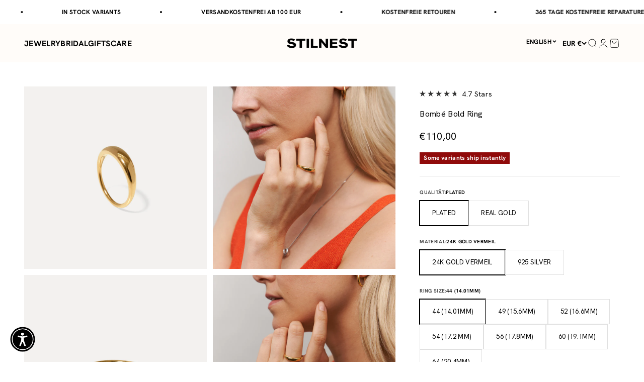

--- FILE ---
content_type: text/css
request_url: https://en.stilnest.com/cdn/shop/t/694/assets/gemstone-popup.css?v=31082671051953168971754025497
body_size: -347
content:
.gemstone-popup{--drawer-content-max-height: none;height:100%;max-width:454px;pointer-events:none}.gemstone-popup.show-close-cursor{pointer-events:auto}.gemstone-popup.gemstone-popup::part(body){padding:0}.gemstone-popup.gemstone-popup::part(content){background:#f5f2ef}.gemstone-popup__block{display:grid;grid-template-rows:auto 1fr auto;height:100%}.gemstone-popup__header{display:flex;align-items:center;justify-content:space-between;gap:var(--spacing-1);padding:var(--spacing-7) var(--spacing-3) var(--spacing-3) var(--spacing-5);border-bottom:1px solid #000}.gemstone-popup__content{display:flex;flex-direction:column;justify-content:center;gap:var(--spacing-6);padding:var(--spacing-6);line-height:1.3}@media screen and (min-width: 700px){.gemstone-popup__content{gap:var(--spacing-12);padding:var(--spacing-7) var(--spacing-14)}}.gemstone-popup__content .prose{text-align:center}.gemstone-popup__description{display:flex;align-items:center;gap:var(--spacing-3)}.gemstone-popup__description-img{flex-shrink:0;width:var(--spacing-44)}.gemstone-popup__description-text{width:100%}.gemstone-popup__footer{padding:var(--spacing-6)}@media screen and (min-width: 700px){.gemstone-popup__footer{padding:var(--spacing-11)}}.gemstone-popup__logo{margin:0 auto;width:var(--spacing-5-5);height:var(--spacing-6-5)}
/*# sourceMappingURL=/cdn/shop/t/694/assets/gemstone-popup.css.map?v=31082671051953168971754025497 */


--- FILE ---
content_type: text/javascript; charset=UTF-8
request_url: https://shy.elfsight.com/p/boot/?callback=__esappsPlatformBoot9399394348&shop=stilnest-de.myshopify.com&w=9012930f-940d-44f1-a284-c4ffad581945
body_size: 775
content:
/**/__esappsPlatformBoot9399394348({"status":1,"data":{"widgets":{"9012930f-940d-44f1-a284-c4ffad581945":{"status":0,"reason":"WIDGET_DISABLED"}},"assets":["https:\/\/static.elfsight.com\/apps\/whatsapp-chat\/release\/43c6a7c3934fad4fa0001a29a6d3781f455463df\/app\/whatsappChat.js"]}});

--- FILE ---
content_type: application/x-javascript
request_url: https://d26ky332zktp97.cloudfront.net/shops/uvkXKWNBbq6E9Rgcu/colibrius-m.js?shop=stilnest-de.myshopify.com
body_size: 946
content:

/* Data layer for analytics by Littledata app, version v11.0.1 */
(function () {
  if (window.LittledataLayer) return;

  window.LittledataLayer = {
  "betaTester": false,
  "productListLinksHaveImages": false,
  "productListLinksHavePrices": false,
  "debug": false,
  "hideBranding": false,
  "sendNoteAttributes": true,
  "ecommerce": {
    "impressions": []
  },
  "version": "v11.0.1",
  "transactionWatcherURL": "https://transactions.littledata.io",
  "referralExclusion": "/(paypal|visa|MasterCard|clicksafe|arcot\\.com|geschuetzteinkaufen|checkout\\.shopify\\.com|checkout\\.rechargeapps\\.com|portal\\.afterpay\\.com|payfort)/",
  "hasCustomPixel": false,
  "googleAnalytics4": {
    "disabledRecurring": false,
    "disabledEvents": [],
    "doNotTrackReplaceState": false,
    "productIdentifier": "PRODUCT_ID",
    "uniqueIdentifierForOrders": "orderName",
    "ordersFilteredBySourceName": [],
    "cookieUpdate": false,
    "googleSignals": false,
    "extraLinkerDomains": [],
    "usePageTypeForListName": false,
    "attributionBoost": true,
    "recurringAttributionBoost": false,
    "measurementId": "G-S20RDB01Q2",
    "respectUserTrackingConsent": true
  },
  "facebook": {
    "disabledRecurring": false,
    "disabledEvents": [],
    "doNotTrackReplaceState": false,
    "productIdentifier": "PRODUCT_ID",
    "uniqueIdentifierForOrders": "orderId",
    "ordersFilteredBySourceName": [],
    "pixelId": "252543421582067",
    "respectUserTrackingConsent": true
  },
  "klaviyo": {
    "enabled": true
  },
  "googleAds": {
    "disabledRecurring": false,
    "disabledEvents": [],
    "doNotTrackReplaceState": false,
    "productIdentifier": "PRODUCT_ID",
    "uniqueIdentifierForOrders": "orderName",
    "ordersFilteredBySourceName": [],
    "conversionTag": "AW-1006478408"
  }
}
	console.log(`%cThis store uses Littledata 🚀 to automate its Google Analytics, Facebook, Google Ads setup and make better, data-driven decisions. Learn more at https://apps.shopify.com/littledata`,'color: #088f87;',);
  
		function colibrius_gLoad() {
			const colibrius_g = document.createElement('script');

			colibrius_g.type = 'text/javascript';
			colibrius_g.async = true;
			colibrius_g.src = 'https://d26ky332zktp97.cloudfront.net/colibrius-g.js';

			document.head.appendChild(colibrius_g);
		}
		colibrius_gLoad();
	

		function colibrius_fLoad() {
			const colibrius_f = document.createElement('script');

			colibrius_f.type = 'text/javascript';
			colibrius_f.async = true;
			colibrius_f.src = 'https://d26ky332zktp97.cloudfront.net/colibrius-f.js';

			document.head.appendChild(colibrius_f);
		}
		colibrius_fLoad();
	

		function colibrius_ldLoad() {
			const colibrius_ld = document.createElement('script');

			colibrius_ld.type = 'text/javascript';
			colibrius_ld.async = true;
			colibrius_ld.src = 'https://d26ky332zktp97.cloudfront.net/colibrius-ld.js';

			document.head.appendChild(colibrius_ld);
		}
		colibrius_ldLoad();
	

		function colibrius_awLoad() {
			const colibrius_aw = document.createElement('script');

			colibrius_aw.type = 'text/javascript';
			colibrius_aw.async = true;
			colibrius_aw.src = 'https://d26ky332zktp97.cloudfront.net/colibrius-aw.js';

			document.head.appendChild(colibrius_aw);
		}
		colibrius_awLoad();
	
})();


--- FILE ---
content_type: text/javascript; charset=utf-8
request_url: https://en.stilnest.com/products/bombe-bold-ring.js
body_size: 1479
content:
{"id":2568086945872,"title":"Bombé Bold Ring","handle":"bombe-bold-ring","description":"\u003cp\u003eThis fine jewelry piece comes in recycled Gold Vermeil or 925 Silver. The minimal design puts a rounded twist on a classic simple ring. You can wear it as a statement ring or combined with your other stacking rings for daily wear. The ring is handcrafted and sent from our local goldsmiths straight to you!\u003c\/p\u003e\u003cp\u003eRing Height 1.6 - 5 mm\u003c\/p\u003e","published_at":"2021-07-19T10:16:27+02:00","created_at":"2019-04-03T12:16:12+02:00","vendor":"stilnest","type":"Stackable ring","tags":["18k Roségold Vermeil","24k Gold Vermeil","925 Silber","__tab2:ring-size-guide","aesthetic:bold","bold","category:Ringe","classic","collection:Bold","edit:Bold","edit:Influencer_faves","edit:Wedding_Guest","everyday","Lead1","material:18k_Rosegold_Vermeil","material:24k_Gold_Vermeil","material:925_Silver","production:PTB","readytoship","Rhodiniertes 925 Silber","SEA_Excluded","stackable","stacking","sub-category:Charlotte’s_Schmuckstücke","sub-category:Designs","sub-category:Jessie’s_Schmuckstücke","sub-category:Marie’s_Schmuckstücke","sub-category:Ringe","sub-category:Stacking_Ringe","Wedding-guest"],"price":11000,"price_min":11000,"price_max":11000,"available":true,"price_varies":false,"compare_at_price":null,"compare_at_price_min":0,"compare_at_price_max":0,"compare_at_price_varies":false,"variants":[{"id":38012693348547,"title":"24k Gold Vermeil \/ 44 (14.01mm)","option1":"24k Gold Vermeil","option2":"44 (14.01mm)","option3":null,"sku":"sn-10047516-6","requires_shipping":true,"taxable":true,"featured_image":{"id":44534581952778,"product_id":2568086945872,"position":1,"created_at":"2023-08-17T21:31:45+02:00","updated_at":"2023-08-17T21:31:54+02:00","alt":null,"width":2048,"height":2048,"src":"https:\/\/cdn.shopify.com\/s\/files\/1\/0016\/4380\/6833\/files\/Bold_bombe_ring_01_24K.jpg?v=1692300714","variant_ids":[38012693348547,38012693381315,38012693414083,38012693446851,38012693479619,38012693512387,40225463959747]},"available":true,"name":"Bombé Bold Ring - 24k Gold Vermeil \/ 44 (14.01mm)","public_title":"24k Gold Vermeil \/ 44 (14.01mm)","options":["24k Gold Vermeil","44 (14.01mm)"],"price":11000,"weight":10,"compare_at_price":null,"inventory_management":"shopify","barcode":"false","featured_media":{"alt":null,"id":37243234943242,"position":1,"preview_image":{"aspect_ratio":1.0,"height":2048,"width":2048,"src":"https:\/\/cdn.shopify.com\/s\/files\/1\/0016\/4380\/6833\/files\/Bold_bombe_ring_01_24K.jpg?v=1692300714"}},"requires_selling_plan":false,"selling_plan_allocations":[]},{"id":38012693414083,"title":"24k Gold Vermeil \/ 49 (15.6mm)","option1":"24k Gold Vermeil","option2":"49 (15.6mm)","option3":null,"sku":"sn-10047516-7","requires_shipping":true,"taxable":true,"featured_image":{"id":44534581952778,"product_id":2568086945872,"position":1,"created_at":"2023-08-17T21:31:45+02:00","updated_at":"2023-08-17T21:31:54+02:00","alt":null,"width":2048,"height":2048,"src":"https:\/\/cdn.shopify.com\/s\/files\/1\/0016\/4380\/6833\/files\/Bold_bombe_ring_01_24K.jpg?v=1692300714","variant_ids":[38012693348547,38012693381315,38012693414083,38012693446851,38012693479619,38012693512387,40225463959747]},"available":true,"name":"Bombé Bold Ring - 24k Gold Vermeil \/ 49 (15.6mm)","public_title":"24k Gold Vermeil \/ 49 (15.6mm)","options":["24k Gold Vermeil","49 (15.6mm)"],"price":11000,"weight":10,"compare_at_price":null,"inventory_management":"shopify","barcode":"false","featured_media":{"alt":null,"id":37243234943242,"position":1,"preview_image":{"aspect_ratio":1.0,"height":2048,"width":2048,"src":"https:\/\/cdn.shopify.com\/s\/files\/1\/0016\/4380\/6833\/files\/Bold_bombe_ring_01_24K.jpg?v=1692300714"}},"requires_selling_plan":false,"selling_plan_allocations":[]},{"id":38012693446851,"title":"24k Gold Vermeil \/ 52 (16.6mm)","option1":"24k Gold Vermeil","option2":"52 (16.6mm)","option3":null,"sku":"sn-10047516-8","requires_shipping":true,"taxable":true,"featured_image":{"id":44534581952778,"product_id":2568086945872,"position":1,"created_at":"2023-08-17T21:31:45+02:00","updated_at":"2023-08-17T21:31:54+02:00","alt":null,"width":2048,"height":2048,"src":"https:\/\/cdn.shopify.com\/s\/files\/1\/0016\/4380\/6833\/files\/Bold_bombe_ring_01_24K.jpg?v=1692300714","variant_ids":[38012693348547,38012693381315,38012693414083,38012693446851,38012693479619,38012693512387,40225463959747]},"available":true,"name":"Bombé Bold Ring - 24k Gold Vermeil \/ 52 (16.6mm)","public_title":"24k Gold Vermeil \/ 52 (16.6mm)","options":["24k Gold Vermeil","52 (16.6mm)"],"price":11000,"weight":10,"compare_at_price":null,"inventory_management":"shopify","barcode":"false","featured_media":{"alt":null,"id":37243234943242,"position":1,"preview_image":{"aspect_ratio":1.0,"height":2048,"width":2048,"src":"https:\/\/cdn.shopify.com\/s\/files\/1\/0016\/4380\/6833\/files\/Bold_bombe_ring_01_24K.jpg?v=1692300714"}},"requires_selling_plan":false,"selling_plan_allocations":[]},{"id":40225463959747,"title":"24k Gold Vermeil \/ 54 (17.2 mm)","option1":"24k Gold Vermeil","option2":"54 (17.2 mm)","option3":null,"sku":"sn-10047516-25","requires_shipping":true,"taxable":true,"featured_image":{"id":44534581952778,"product_id":2568086945872,"position":1,"created_at":"2023-08-17T21:31:45+02:00","updated_at":"2023-08-17T21:31:54+02:00","alt":null,"width":2048,"height":2048,"src":"https:\/\/cdn.shopify.com\/s\/files\/1\/0016\/4380\/6833\/files\/Bold_bombe_ring_01_24K.jpg?v=1692300714","variant_ids":[38012693348547,38012693381315,38012693414083,38012693446851,38012693479619,38012693512387,40225463959747]},"available":true,"name":"Bombé Bold Ring - 24k Gold Vermeil \/ 54 (17.2 mm)","public_title":"24k Gold Vermeil \/ 54 (17.2 mm)","options":["24k Gold Vermeil","54 (17.2 mm)"],"price":11000,"weight":10,"compare_at_price":null,"inventory_management":"shopify","barcode":"false","featured_media":{"alt":null,"id":37243234943242,"position":1,"preview_image":{"aspect_ratio":1.0,"height":2048,"width":2048,"src":"https:\/\/cdn.shopify.com\/s\/files\/1\/0016\/4380\/6833\/files\/Bold_bombe_ring_01_24K.jpg?v=1692300714"}},"requires_selling_plan":false,"selling_plan_allocations":[]},{"id":38012693479619,"title":"24k Gold Vermeil \/ 56 (17.8mm)","option1":"24k Gold Vermeil","option2":"56 (17.8mm)","option3":null,"sku":"sn-10047516-9","requires_shipping":true,"taxable":true,"featured_image":{"id":44534581952778,"product_id":2568086945872,"position":1,"created_at":"2023-08-17T21:31:45+02:00","updated_at":"2023-08-17T21:31:54+02:00","alt":null,"width":2048,"height":2048,"src":"https:\/\/cdn.shopify.com\/s\/files\/1\/0016\/4380\/6833\/files\/Bold_bombe_ring_01_24K.jpg?v=1692300714","variant_ids":[38012693348547,38012693381315,38012693414083,38012693446851,38012693479619,38012693512387,40225463959747]},"available":true,"name":"Bombé Bold Ring - 24k Gold Vermeil \/ 56 (17.8mm)","public_title":"24k Gold Vermeil \/ 56 (17.8mm)","options":["24k Gold Vermeil","56 (17.8mm)"],"price":11000,"weight":10,"compare_at_price":null,"inventory_management":"shopify","barcode":"false","featured_media":{"alt":null,"id":37243234943242,"position":1,"preview_image":{"aspect_ratio":1.0,"height":2048,"width":2048,"src":"https:\/\/cdn.shopify.com\/s\/files\/1\/0016\/4380\/6833\/files\/Bold_bombe_ring_01_24K.jpg?v=1692300714"}},"requires_selling_plan":false,"selling_plan_allocations":[]},{"id":38012693381315,"title":"24k Gold Vermeil \/ 60 (19.1mm)","option1":"24k Gold Vermeil","option2":"60 (19.1mm)","option3":null,"sku":"sn-10047516-10","requires_shipping":true,"taxable":true,"featured_image":{"id":44534581952778,"product_id":2568086945872,"position":1,"created_at":"2023-08-17T21:31:45+02:00","updated_at":"2023-08-17T21:31:54+02:00","alt":null,"width":2048,"height":2048,"src":"https:\/\/cdn.shopify.com\/s\/files\/1\/0016\/4380\/6833\/files\/Bold_bombe_ring_01_24K.jpg?v=1692300714","variant_ids":[38012693348547,38012693381315,38012693414083,38012693446851,38012693479619,38012693512387,40225463959747]},"available":true,"name":"Bombé Bold Ring - 24k Gold Vermeil \/ 60 (19.1mm)","public_title":"24k Gold Vermeil \/ 60 (19.1mm)","options":["24k Gold Vermeil","60 (19.1mm)"],"price":11000,"weight":10,"compare_at_price":null,"inventory_management":"shopify","barcode":"false","featured_media":{"alt":null,"id":37243234943242,"position":1,"preview_image":{"aspect_ratio":1.0,"height":2048,"width":2048,"src":"https:\/\/cdn.shopify.com\/s\/files\/1\/0016\/4380\/6833\/files\/Bold_bombe_ring_01_24K.jpg?v=1692300714"}},"requires_selling_plan":false,"selling_plan_allocations":[]},{"id":38012693512387,"title":"24k Gold Vermeil \/ 64 (20.4mm)","option1":"24k Gold Vermeil","option2":"64 (20.4mm)","option3":null,"sku":"sn-10047516-21","requires_shipping":true,"taxable":true,"featured_image":{"id":44534581952778,"product_id":2568086945872,"position":1,"created_at":"2023-08-17T21:31:45+02:00","updated_at":"2023-08-17T21:31:54+02:00","alt":null,"width":2048,"height":2048,"src":"https:\/\/cdn.shopify.com\/s\/files\/1\/0016\/4380\/6833\/files\/Bold_bombe_ring_01_24K.jpg?v=1692300714","variant_ids":[38012693348547,38012693381315,38012693414083,38012693446851,38012693479619,38012693512387,40225463959747]},"available":true,"name":"Bombé Bold Ring - 24k Gold Vermeil \/ 64 (20.4mm)","public_title":"24k Gold Vermeil \/ 64 (20.4mm)","options":["24k Gold Vermeil","64 (20.4mm)"],"price":11000,"weight":10,"compare_at_price":null,"inventory_management":"shopify","barcode":"false","featured_media":{"alt":null,"id":37243234943242,"position":1,"preview_image":{"aspect_ratio":1.0,"height":2048,"width":2048,"src":"https:\/\/cdn.shopify.com\/s\/files\/1\/0016\/4380\/6833\/files\/Bold_bombe_ring_01_24K.jpg?v=1692300714"}},"requires_selling_plan":false,"selling_plan_allocations":[]},{"id":38012693151939,"title":"925 Silver \/ 44 (14.01mm)","option1":"925 Silver","option2":"44 (14.01mm)","option3":null,"sku":"sn-10047516-1","requires_shipping":true,"taxable":true,"featured_image":{"id":44534581821706,"product_id":2568086945872,"position":8,"created_at":"2023-08-17T21:31:45+02:00","updated_at":"2023-08-17T21:31:54+02:00","alt":null,"width":2048,"height":2048,"src":"https:\/\/cdn.shopify.com\/s\/files\/1\/0016\/4380\/6833\/files\/Bold_bombe_ring_01_Silver.jpg?v=1692300714","variant_ids":[38012693151939,38012693184707,38012693217475,38012693250243,38012693283011,38012693315779,40225463926979]},"available":true,"name":"Bombé Bold Ring - 925 Silver \/ 44 (14.01mm)","public_title":"925 Silver \/ 44 (14.01mm)","options":["925 Silver","44 (14.01mm)"],"price":11000,"weight":10,"compare_at_price":null,"inventory_management":"shopify","barcode":"false","featured_media":{"alt":null,"id":37243234976010,"position":8,"preview_image":{"aspect_ratio":1.0,"height":2048,"width":2048,"src":"https:\/\/cdn.shopify.com\/s\/files\/1\/0016\/4380\/6833\/files\/Bold_bombe_ring_01_Silver.jpg?v=1692300714"}},"requires_selling_plan":false,"selling_plan_allocations":[]},{"id":38012693217475,"title":"925 Silver \/ 49 (15.6mm)","option1":"925 Silver","option2":"49 (15.6mm)","option3":null,"sku":"sn-10047516-2","requires_shipping":true,"taxable":true,"featured_image":{"id":44534581821706,"product_id":2568086945872,"position":8,"created_at":"2023-08-17T21:31:45+02:00","updated_at":"2023-08-17T21:31:54+02:00","alt":null,"width":2048,"height":2048,"src":"https:\/\/cdn.shopify.com\/s\/files\/1\/0016\/4380\/6833\/files\/Bold_bombe_ring_01_Silver.jpg?v=1692300714","variant_ids":[38012693151939,38012693184707,38012693217475,38012693250243,38012693283011,38012693315779,40225463926979]},"available":true,"name":"Bombé Bold Ring - 925 Silver \/ 49 (15.6mm)","public_title":"925 Silver \/ 49 (15.6mm)","options":["925 Silver","49 (15.6mm)"],"price":11000,"weight":10,"compare_at_price":null,"inventory_management":"shopify","barcode":"false","featured_media":{"alt":null,"id":37243234976010,"position":8,"preview_image":{"aspect_ratio":1.0,"height":2048,"width":2048,"src":"https:\/\/cdn.shopify.com\/s\/files\/1\/0016\/4380\/6833\/files\/Bold_bombe_ring_01_Silver.jpg?v=1692300714"}},"requires_selling_plan":false,"selling_plan_allocations":[]},{"id":38012693250243,"title":"925 Silver \/ 52 (16.6mm)","option1":"925 Silver","option2":"52 (16.6mm)","option3":null,"sku":"sn-10047516-3","requires_shipping":true,"taxable":true,"featured_image":{"id":44534581821706,"product_id":2568086945872,"position":8,"created_at":"2023-08-17T21:31:45+02:00","updated_at":"2023-08-17T21:31:54+02:00","alt":null,"width":2048,"height":2048,"src":"https:\/\/cdn.shopify.com\/s\/files\/1\/0016\/4380\/6833\/files\/Bold_bombe_ring_01_Silver.jpg?v=1692300714","variant_ids":[38012693151939,38012693184707,38012693217475,38012693250243,38012693283011,38012693315779,40225463926979]},"available":true,"name":"Bombé Bold Ring - 925 Silver \/ 52 (16.6mm)","public_title":"925 Silver \/ 52 (16.6mm)","options":["925 Silver","52 (16.6mm)"],"price":11000,"weight":10,"compare_at_price":null,"inventory_management":"shopify","barcode":"false","featured_media":{"alt":null,"id":37243234976010,"position":8,"preview_image":{"aspect_ratio":1.0,"height":2048,"width":2048,"src":"https:\/\/cdn.shopify.com\/s\/files\/1\/0016\/4380\/6833\/files\/Bold_bombe_ring_01_Silver.jpg?v=1692300714"}},"requires_selling_plan":false,"selling_plan_allocations":[]},{"id":40225463926979,"title":"925 Silver \/ 54 (17.2 mm)","option1":"925 Silver","option2":"54 (17.2 mm)","option3":null,"sku":"sn-10047516-27","requires_shipping":true,"taxable":true,"featured_image":{"id":44534581821706,"product_id":2568086945872,"position":8,"created_at":"2023-08-17T21:31:45+02:00","updated_at":"2023-08-17T21:31:54+02:00","alt":null,"width":2048,"height":2048,"src":"https:\/\/cdn.shopify.com\/s\/files\/1\/0016\/4380\/6833\/files\/Bold_bombe_ring_01_Silver.jpg?v=1692300714","variant_ids":[38012693151939,38012693184707,38012693217475,38012693250243,38012693283011,38012693315779,40225463926979]},"available":true,"name":"Bombé Bold Ring - 925 Silver \/ 54 (17.2 mm)","public_title":"925 Silver \/ 54 (17.2 mm)","options":["925 Silver","54 (17.2 mm)"],"price":11000,"weight":10,"compare_at_price":null,"inventory_management":"shopify","barcode":"false","featured_media":{"alt":null,"id":37243234976010,"position":8,"preview_image":{"aspect_ratio":1.0,"height":2048,"width":2048,"src":"https:\/\/cdn.shopify.com\/s\/files\/1\/0016\/4380\/6833\/files\/Bold_bombe_ring_01_Silver.jpg?v=1692300714"}},"requires_selling_plan":false,"selling_plan_allocations":[]},{"id":38012693283011,"title":"925 Silver \/ 56 (17.8mm)","option1":"925 Silver","option2":"56 (17.8mm)","option3":null,"sku":"sn-10047516-4","requires_shipping":true,"taxable":true,"featured_image":{"id":44534581821706,"product_id":2568086945872,"position":8,"created_at":"2023-08-17T21:31:45+02:00","updated_at":"2023-08-17T21:31:54+02:00","alt":null,"width":2048,"height":2048,"src":"https:\/\/cdn.shopify.com\/s\/files\/1\/0016\/4380\/6833\/files\/Bold_bombe_ring_01_Silver.jpg?v=1692300714","variant_ids":[38012693151939,38012693184707,38012693217475,38012693250243,38012693283011,38012693315779,40225463926979]},"available":true,"name":"Bombé Bold Ring - 925 Silver \/ 56 (17.8mm)","public_title":"925 Silver \/ 56 (17.8mm)","options":["925 Silver","56 (17.8mm)"],"price":11000,"weight":10,"compare_at_price":null,"inventory_management":"shopify","barcode":"false","featured_media":{"alt":null,"id":37243234976010,"position":8,"preview_image":{"aspect_ratio":1.0,"height":2048,"width":2048,"src":"https:\/\/cdn.shopify.com\/s\/files\/1\/0016\/4380\/6833\/files\/Bold_bombe_ring_01_Silver.jpg?v=1692300714"}},"requires_selling_plan":false,"selling_plan_allocations":[]},{"id":38012693184707,"title":"925 Silver \/ 60 (19.1mm)","option1":"925 Silver","option2":"60 (19.1mm)","option3":null,"sku":"sn-10047516-5","requires_shipping":true,"taxable":true,"featured_image":{"id":44534581821706,"product_id":2568086945872,"position":8,"created_at":"2023-08-17T21:31:45+02:00","updated_at":"2023-08-17T21:31:54+02:00","alt":null,"width":2048,"height":2048,"src":"https:\/\/cdn.shopify.com\/s\/files\/1\/0016\/4380\/6833\/files\/Bold_bombe_ring_01_Silver.jpg?v=1692300714","variant_ids":[38012693151939,38012693184707,38012693217475,38012693250243,38012693283011,38012693315779,40225463926979]},"available":true,"name":"Bombé Bold Ring - 925 Silver \/ 60 (19.1mm)","public_title":"925 Silver \/ 60 (19.1mm)","options":["925 Silver","60 (19.1mm)"],"price":11000,"weight":10,"compare_at_price":null,"inventory_management":"shopify","barcode":"false","featured_media":{"alt":null,"id":37243234976010,"position":8,"preview_image":{"aspect_ratio":1.0,"height":2048,"width":2048,"src":"https:\/\/cdn.shopify.com\/s\/files\/1\/0016\/4380\/6833\/files\/Bold_bombe_ring_01_Silver.jpg?v=1692300714"}},"requires_selling_plan":false,"selling_plan_allocations":[]},{"id":38012693315779,"title":"925 Silver \/ 64 (20.4mm)","option1":"925 Silver","option2":"64 (20.4mm)","option3":null,"sku":"sn-10047516-22","requires_shipping":true,"taxable":true,"featured_image":{"id":44534581821706,"product_id":2568086945872,"position":8,"created_at":"2023-08-17T21:31:45+02:00","updated_at":"2023-08-17T21:31:54+02:00","alt":null,"width":2048,"height":2048,"src":"https:\/\/cdn.shopify.com\/s\/files\/1\/0016\/4380\/6833\/files\/Bold_bombe_ring_01_Silver.jpg?v=1692300714","variant_ids":[38012693151939,38012693184707,38012693217475,38012693250243,38012693283011,38012693315779,40225463926979]},"available":true,"name":"Bombé Bold Ring - 925 Silver \/ 64 (20.4mm)","public_title":"925 Silver \/ 64 (20.4mm)","options":["925 Silver","64 (20.4mm)"],"price":11000,"weight":10,"compare_at_price":null,"inventory_management":"shopify","barcode":"false","featured_media":{"alt":null,"id":37243234976010,"position":8,"preview_image":{"aspect_ratio":1.0,"height":2048,"width":2048,"src":"https:\/\/cdn.shopify.com\/s\/files\/1\/0016\/4380\/6833\/files\/Bold_bombe_ring_01_Silver.jpg?v=1692300714"}},"requires_selling_plan":false,"selling_plan_allocations":[]}],"images":["\/\/cdn.shopify.com\/s\/files\/1\/0016\/4380\/6833\/files\/Bold_bombe_ring_01_24K.jpg?v=1692300714","\/\/cdn.shopify.com\/s\/files\/1\/0016\/4380\/6833\/files\/BombeBoldRing.jpg?v=1692300714","\/\/cdn.shopify.com\/s\/files\/1\/0016\/4380\/6833\/files\/Bold_bombe_ring_02_24K.jpg?v=1692300714","\/\/cdn.shopify.com\/s\/files\/1\/0016\/4380\/6833\/files\/BombeBoldRing_03.jpg?v=1692300714","\/\/cdn.shopify.com\/s\/files\/1\/0016\/4380\/6833\/files\/BombeBoldRing_02.jpg?v=1692300714","\/\/cdn.shopify.com\/s\/files\/1\/0016\/4380\/6833\/files\/BombeBoldRing_46004f1a-2b4b-4924-a418-637b46eea0da.jpg?v=1692300714","\/\/cdn.shopify.com\/s\/files\/1\/0016\/4380\/6833\/files\/BombeBoldRing_02_4382925e-99af-484c-a44b-4f85a2846e61.jpg?v=1692300714","\/\/cdn.shopify.com\/s\/files\/1\/0016\/4380\/6833\/files\/Bold_bombe_ring_01_Silver.jpg?v=1692300714","\/\/cdn.shopify.com\/s\/files\/1\/0016\/4380\/6833\/files\/Bold_bombe_ring_02_Silver.jpg?v=1692300708"],"featured_image":"\/\/cdn.shopify.com\/s\/files\/1\/0016\/4380\/6833\/files\/Bold_bombe_ring_01_24K.jpg?v=1692300714","options":[{"name":"Material","position":1,"values":["24k Gold Vermeil","925 Silver"]},{"name":"Ring size","position":2,"values":["44 (14.01mm)","49 (15.6mm)","52 (16.6mm)","54 (17.2 mm)","56 (17.8mm)","60 (19.1mm)","64 (20.4mm)"]}],"url":"\/products\/bombe-bold-ring","media":[{"alt":null,"id":37243234943242,"position":1,"preview_image":{"aspect_ratio":1.0,"height":2048,"width":2048,"src":"https:\/\/cdn.shopify.com\/s\/files\/1\/0016\/4380\/6833\/files\/Bold_bombe_ring_01_24K.jpg?v=1692300714"},"aspect_ratio":1.0,"height":2048,"media_type":"image","src":"https:\/\/cdn.shopify.com\/s\/files\/1\/0016\/4380\/6833\/files\/Bold_bombe_ring_01_24K.jpg?v=1692300714","width":2048},{"alt":null,"id":37097372451082,"position":2,"preview_image":{"aspect_ratio":1.0,"height":1500,"width":1500,"src":"https:\/\/cdn.shopify.com\/s\/files\/1\/0016\/4380\/6833\/files\/BombeBoldRing.jpg?v=1692300714"},"aspect_ratio":1.0,"height":1500,"media_type":"image","src":"https:\/\/cdn.shopify.com\/s\/files\/1\/0016\/4380\/6833\/files\/BombeBoldRing.jpg?v=1692300714","width":1500},{"alt":null,"id":37243235008778,"position":3,"preview_image":{"aspect_ratio":1.0,"height":2048,"width":2048,"src":"https:\/\/cdn.shopify.com\/s\/files\/1\/0016\/4380\/6833\/files\/Bold_bombe_ring_02_24K.jpg?v=1692300714"},"aspect_ratio":1.0,"height":2048,"media_type":"image","src":"https:\/\/cdn.shopify.com\/s\/files\/1\/0016\/4380\/6833\/files\/Bold_bombe_ring_02_24K.jpg?v=1692300714","width":2048},{"alt":null,"id":37097372516618,"position":4,"preview_image":{"aspect_ratio":1.0,"height":1500,"width":1500,"src":"https:\/\/cdn.shopify.com\/s\/files\/1\/0016\/4380\/6833\/files\/BombeBoldRing_03.jpg?v=1692300714"},"aspect_ratio":1.0,"height":1500,"media_type":"image","src":"https:\/\/cdn.shopify.com\/s\/files\/1\/0016\/4380\/6833\/files\/BombeBoldRing_03.jpg?v=1692300714","width":1500},{"alt":null,"id":37097372483850,"position":5,"preview_image":{"aspect_ratio":1.0,"height":1500,"width":1500,"src":"https:\/\/cdn.shopify.com\/s\/files\/1\/0016\/4380\/6833\/files\/BombeBoldRing_02.jpg?v=1692300714"},"aspect_ratio":1.0,"height":1500,"media_type":"image","src":"https:\/\/cdn.shopify.com\/s\/files\/1\/0016\/4380\/6833\/files\/BombeBoldRing_02.jpg?v=1692300714","width":1500},{"alt":null,"id":36972899926282,"position":6,"preview_image":{"aspect_ratio":1.0,"height":1500,"width":1500,"src":"https:\/\/cdn.shopify.com\/s\/files\/1\/0016\/4380\/6833\/files\/BombeBoldRing_46004f1a-2b4b-4924-a418-637b46eea0da.jpg?v=1692300714"},"aspect_ratio":1.0,"height":1500,"media_type":"image","src":"https:\/\/cdn.shopify.com\/s\/files\/1\/0016\/4380\/6833\/files\/BombeBoldRing_46004f1a-2b4b-4924-a418-637b46eea0da.jpg?v=1692300714","width":1500},{"alt":null,"id":36972900057354,"position":7,"preview_image":{"aspect_ratio":1.0,"height":1500,"width":1500,"src":"https:\/\/cdn.shopify.com\/s\/files\/1\/0016\/4380\/6833\/files\/BombeBoldRing_02_4382925e-99af-484c-a44b-4f85a2846e61.jpg?v=1692300714"},"aspect_ratio":1.0,"height":1500,"media_type":"image","src":"https:\/\/cdn.shopify.com\/s\/files\/1\/0016\/4380\/6833\/files\/BombeBoldRing_02_4382925e-99af-484c-a44b-4f85a2846e61.jpg?v=1692300714","width":1500},{"alt":null,"id":37243234976010,"position":8,"preview_image":{"aspect_ratio":1.0,"height":2048,"width":2048,"src":"https:\/\/cdn.shopify.com\/s\/files\/1\/0016\/4380\/6833\/files\/Bold_bombe_ring_01_Silver.jpg?v=1692300714"},"aspect_ratio":1.0,"height":2048,"media_type":"image","src":"https:\/\/cdn.shopify.com\/s\/files\/1\/0016\/4380\/6833\/files\/Bold_bombe_ring_01_Silver.jpg?v=1692300714","width":2048},{"alt":null,"id":37243235041546,"position":9,"preview_image":{"aspect_ratio":1.0,"height":2048,"width":2048,"src":"https:\/\/cdn.shopify.com\/s\/files\/1\/0016\/4380\/6833\/files\/Bold_bombe_ring_02_Silver.jpg?v=1692300708"},"aspect_ratio":1.0,"height":2048,"media_type":"image","src":"https:\/\/cdn.shopify.com\/s\/files\/1\/0016\/4380\/6833\/files\/Bold_bombe_ring_02_Silver.jpg?v=1692300708","width":2048}],"requires_selling_plan":false,"selling_plan_groups":[]}

--- FILE ---
content_type: text/javascript; charset=utf-8
request_url: https://en.stilnest.com/collections/bold-and-chunky/products/bombe-bold-ring.js
body_size: 1486
content:
{"id":2568086945872,"title":"Bombé Bold Ring","handle":"bombe-bold-ring","description":"\u003cp\u003eThis fine jewelry piece comes in recycled Gold Vermeil or 925 Silver. The minimal design puts a rounded twist on a classic simple ring. You can wear it as a statement ring or combined with your other stacking rings for daily wear. The ring is handcrafted and sent from our local goldsmiths straight to you!\u003c\/p\u003e\u003cp\u003eRing Height 1.6 - 5 mm\u003c\/p\u003e","published_at":"2021-07-19T10:16:27+02:00","created_at":"2019-04-03T12:16:12+02:00","vendor":"stilnest","type":"Stackable ring","tags":["18k Roségold Vermeil","24k Gold Vermeil","925 Silber","__tab2:ring-size-guide","aesthetic:bold","bold","category:Ringe","classic","collection:Bold","edit:Bold","edit:Influencer_faves","edit:Wedding_Guest","everyday","Lead1","material:18k_Rosegold_Vermeil","material:24k_Gold_Vermeil","material:925_Silver","production:PTB","readytoship","Rhodiniertes 925 Silber","SEA_Excluded","stackable","stacking","sub-category:Charlotte’s_Schmuckstücke","sub-category:Designs","sub-category:Jessie’s_Schmuckstücke","sub-category:Marie’s_Schmuckstücke","sub-category:Ringe","sub-category:Stacking_Ringe","Wedding-guest"],"price":11000,"price_min":11000,"price_max":11000,"available":true,"price_varies":false,"compare_at_price":null,"compare_at_price_min":0,"compare_at_price_max":0,"compare_at_price_varies":false,"variants":[{"id":38012693348547,"title":"24k Gold Vermeil \/ 44 (14.01mm)","option1":"24k Gold Vermeil","option2":"44 (14.01mm)","option3":null,"sku":"sn-10047516-6","requires_shipping":true,"taxable":true,"featured_image":{"id":44534581952778,"product_id":2568086945872,"position":1,"created_at":"2023-08-17T21:31:45+02:00","updated_at":"2023-08-17T21:31:54+02:00","alt":null,"width":2048,"height":2048,"src":"https:\/\/cdn.shopify.com\/s\/files\/1\/0016\/4380\/6833\/files\/Bold_bombe_ring_01_24K.jpg?v=1692300714","variant_ids":[38012693348547,38012693381315,38012693414083,38012693446851,38012693479619,38012693512387,40225463959747]},"available":true,"name":"Bombé Bold Ring - 24k Gold Vermeil \/ 44 (14.01mm)","public_title":"24k Gold Vermeil \/ 44 (14.01mm)","options":["24k Gold Vermeil","44 (14.01mm)"],"price":11000,"weight":10,"compare_at_price":null,"inventory_management":"shopify","barcode":"false","featured_media":{"alt":null,"id":37243234943242,"position":1,"preview_image":{"aspect_ratio":1.0,"height":2048,"width":2048,"src":"https:\/\/cdn.shopify.com\/s\/files\/1\/0016\/4380\/6833\/files\/Bold_bombe_ring_01_24K.jpg?v=1692300714"}},"requires_selling_plan":false,"selling_plan_allocations":[]},{"id":38012693414083,"title":"24k Gold Vermeil \/ 49 (15.6mm)","option1":"24k Gold Vermeil","option2":"49 (15.6mm)","option3":null,"sku":"sn-10047516-7","requires_shipping":true,"taxable":true,"featured_image":{"id":44534581952778,"product_id":2568086945872,"position":1,"created_at":"2023-08-17T21:31:45+02:00","updated_at":"2023-08-17T21:31:54+02:00","alt":null,"width":2048,"height":2048,"src":"https:\/\/cdn.shopify.com\/s\/files\/1\/0016\/4380\/6833\/files\/Bold_bombe_ring_01_24K.jpg?v=1692300714","variant_ids":[38012693348547,38012693381315,38012693414083,38012693446851,38012693479619,38012693512387,40225463959747]},"available":true,"name":"Bombé Bold Ring - 24k Gold Vermeil \/ 49 (15.6mm)","public_title":"24k Gold Vermeil \/ 49 (15.6mm)","options":["24k Gold Vermeil","49 (15.6mm)"],"price":11000,"weight":10,"compare_at_price":null,"inventory_management":"shopify","barcode":"false","featured_media":{"alt":null,"id":37243234943242,"position":1,"preview_image":{"aspect_ratio":1.0,"height":2048,"width":2048,"src":"https:\/\/cdn.shopify.com\/s\/files\/1\/0016\/4380\/6833\/files\/Bold_bombe_ring_01_24K.jpg?v=1692300714"}},"requires_selling_plan":false,"selling_plan_allocations":[]},{"id":38012693446851,"title":"24k Gold Vermeil \/ 52 (16.6mm)","option1":"24k Gold Vermeil","option2":"52 (16.6mm)","option3":null,"sku":"sn-10047516-8","requires_shipping":true,"taxable":true,"featured_image":{"id":44534581952778,"product_id":2568086945872,"position":1,"created_at":"2023-08-17T21:31:45+02:00","updated_at":"2023-08-17T21:31:54+02:00","alt":null,"width":2048,"height":2048,"src":"https:\/\/cdn.shopify.com\/s\/files\/1\/0016\/4380\/6833\/files\/Bold_bombe_ring_01_24K.jpg?v=1692300714","variant_ids":[38012693348547,38012693381315,38012693414083,38012693446851,38012693479619,38012693512387,40225463959747]},"available":true,"name":"Bombé Bold Ring - 24k Gold Vermeil \/ 52 (16.6mm)","public_title":"24k Gold Vermeil \/ 52 (16.6mm)","options":["24k Gold Vermeil","52 (16.6mm)"],"price":11000,"weight":10,"compare_at_price":null,"inventory_management":"shopify","barcode":"false","featured_media":{"alt":null,"id":37243234943242,"position":1,"preview_image":{"aspect_ratio":1.0,"height":2048,"width":2048,"src":"https:\/\/cdn.shopify.com\/s\/files\/1\/0016\/4380\/6833\/files\/Bold_bombe_ring_01_24K.jpg?v=1692300714"}},"requires_selling_plan":false,"selling_plan_allocations":[]},{"id":40225463959747,"title":"24k Gold Vermeil \/ 54 (17.2 mm)","option1":"24k Gold Vermeil","option2":"54 (17.2 mm)","option3":null,"sku":"sn-10047516-25","requires_shipping":true,"taxable":true,"featured_image":{"id":44534581952778,"product_id":2568086945872,"position":1,"created_at":"2023-08-17T21:31:45+02:00","updated_at":"2023-08-17T21:31:54+02:00","alt":null,"width":2048,"height":2048,"src":"https:\/\/cdn.shopify.com\/s\/files\/1\/0016\/4380\/6833\/files\/Bold_bombe_ring_01_24K.jpg?v=1692300714","variant_ids":[38012693348547,38012693381315,38012693414083,38012693446851,38012693479619,38012693512387,40225463959747]},"available":true,"name":"Bombé Bold Ring - 24k Gold Vermeil \/ 54 (17.2 mm)","public_title":"24k Gold Vermeil \/ 54 (17.2 mm)","options":["24k Gold Vermeil","54 (17.2 mm)"],"price":11000,"weight":10,"compare_at_price":null,"inventory_management":"shopify","barcode":"false","featured_media":{"alt":null,"id":37243234943242,"position":1,"preview_image":{"aspect_ratio":1.0,"height":2048,"width":2048,"src":"https:\/\/cdn.shopify.com\/s\/files\/1\/0016\/4380\/6833\/files\/Bold_bombe_ring_01_24K.jpg?v=1692300714"}},"requires_selling_plan":false,"selling_plan_allocations":[]},{"id":38012693479619,"title":"24k Gold Vermeil \/ 56 (17.8mm)","option1":"24k Gold Vermeil","option2":"56 (17.8mm)","option3":null,"sku":"sn-10047516-9","requires_shipping":true,"taxable":true,"featured_image":{"id":44534581952778,"product_id":2568086945872,"position":1,"created_at":"2023-08-17T21:31:45+02:00","updated_at":"2023-08-17T21:31:54+02:00","alt":null,"width":2048,"height":2048,"src":"https:\/\/cdn.shopify.com\/s\/files\/1\/0016\/4380\/6833\/files\/Bold_bombe_ring_01_24K.jpg?v=1692300714","variant_ids":[38012693348547,38012693381315,38012693414083,38012693446851,38012693479619,38012693512387,40225463959747]},"available":true,"name":"Bombé Bold Ring - 24k Gold Vermeil \/ 56 (17.8mm)","public_title":"24k Gold Vermeil \/ 56 (17.8mm)","options":["24k Gold Vermeil","56 (17.8mm)"],"price":11000,"weight":10,"compare_at_price":null,"inventory_management":"shopify","barcode":"false","featured_media":{"alt":null,"id":37243234943242,"position":1,"preview_image":{"aspect_ratio":1.0,"height":2048,"width":2048,"src":"https:\/\/cdn.shopify.com\/s\/files\/1\/0016\/4380\/6833\/files\/Bold_bombe_ring_01_24K.jpg?v=1692300714"}},"requires_selling_plan":false,"selling_plan_allocations":[]},{"id":38012693381315,"title":"24k Gold Vermeil \/ 60 (19.1mm)","option1":"24k Gold Vermeil","option2":"60 (19.1mm)","option3":null,"sku":"sn-10047516-10","requires_shipping":true,"taxable":true,"featured_image":{"id":44534581952778,"product_id":2568086945872,"position":1,"created_at":"2023-08-17T21:31:45+02:00","updated_at":"2023-08-17T21:31:54+02:00","alt":null,"width":2048,"height":2048,"src":"https:\/\/cdn.shopify.com\/s\/files\/1\/0016\/4380\/6833\/files\/Bold_bombe_ring_01_24K.jpg?v=1692300714","variant_ids":[38012693348547,38012693381315,38012693414083,38012693446851,38012693479619,38012693512387,40225463959747]},"available":true,"name":"Bombé Bold Ring - 24k Gold Vermeil \/ 60 (19.1mm)","public_title":"24k Gold Vermeil \/ 60 (19.1mm)","options":["24k Gold Vermeil","60 (19.1mm)"],"price":11000,"weight":10,"compare_at_price":null,"inventory_management":"shopify","barcode":"false","featured_media":{"alt":null,"id":37243234943242,"position":1,"preview_image":{"aspect_ratio":1.0,"height":2048,"width":2048,"src":"https:\/\/cdn.shopify.com\/s\/files\/1\/0016\/4380\/6833\/files\/Bold_bombe_ring_01_24K.jpg?v=1692300714"}},"requires_selling_plan":false,"selling_plan_allocations":[]},{"id":38012693512387,"title":"24k Gold Vermeil \/ 64 (20.4mm)","option1":"24k Gold Vermeil","option2":"64 (20.4mm)","option3":null,"sku":"sn-10047516-21","requires_shipping":true,"taxable":true,"featured_image":{"id":44534581952778,"product_id":2568086945872,"position":1,"created_at":"2023-08-17T21:31:45+02:00","updated_at":"2023-08-17T21:31:54+02:00","alt":null,"width":2048,"height":2048,"src":"https:\/\/cdn.shopify.com\/s\/files\/1\/0016\/4380\/6833\/files\/Bold_bombe_ring_01_24K.jpg?v=1692300714","variant_ids":[38012693348547,38012693381315,38012693414083,38012693446851,38012693479619,38012693512387,40225463959747]},"available":true,"name":"Bombé Bold Ring - 24k Gold Vermeil \/ 64 (20.4mm)","public_title":"24k Gold Vermeil \/ 64 (20.4mm)","options":["24k Gold Vermeil","64 (20.4mm)"],"price":11000,"weight":10,"compare_at_price":null,"inventory_management":"shopify","barcode":"false","featured_media":{"alt":null,"id":37243234943242,"position":1,"preview_image":{"aspect_ratio":1.0,"height":2048,"width":2048,"src":"https:\/\/cdn.shopify.com\/s\/files\/1\/0016\/4380\/6833\/files\/Bold_bombe_ring_01_24K.jpg?v=1692300714"}},"requires_selling_plan":false,"selling_plan_allocations":[]},{"id":38012693151939,"title":"925 Silver \/ 44 (14.01mm)","option1":"925 Silver","option2":"44 (14.01mm)","option3":null,"sku":"sn-10047516-1","requires_shipping":true,"taxable":true,"featured_image":{"id":44534581821706,"product_id":2568086945872,"position":8,"created_at":"2023-08-17T21:31:45+02:00","updated_at":"2023-08-17T21:31:54+02:00","alt":null,"width":2048,"height":2048,"src":"https:\/\/cdn.shopify.com\/s\/files\/1\/0016\/4380\/6833\/files\/Bold_bombe_ring_01_Silver.jpg?v=1692300714","variant_ids":[38012693151939,38012693184707,38012693217475,38012693250243,38012693283011,38012693315779,40225463926979]},"available":true,"name":"Bombé Bold Ring - 925 Silver \/ 44 (14.01mm)","public_title":"925 Silver \/ 44 (14.01mm)","options":["925 Silver","44 (14.01mm)"],"price":11000,"weight":10,"compare_at_price":null,"inventory_management":"shopify","barcode":"false","featured_media":{"alt":null,"id":37243234976010,"position":8,"preview_image":{"aspect_ratio":1.0,"height":2048,"width":2048,"src":"https:\/\/cdn.shopify.com\/s\/files\/1\/0016\/4380\/6833\/files\/Bold_bombe_ring_01_Silver.jpg?v=1692300714"}},"requires_selling_plan":false,"selling_plan_allocations":[]},{"id":38012693217475,"title":"925 Silver \/ 49 (15.6mm)","option1":"925 Silver","option2":"49 (15.6mm)","option3":null,"sku":"sn-10047516-2","requires_shipping":true,"taxable":true,"featured_image":{"id":44534581821706,"product_id":2568086945872,"position":8,"created_at":"2023-08-17T21:31:45+02:00","updated_at":"2023-08-17T21:31:54+02:00","alt":null,"width":2048,"height":2048,"src":"https:\/\/cdn.shopify.com\/s\/files\/1\/0016\/4380\/6833\/files\/Bold_bombe_ring_01_Silver.jpg?v=1692300714","variant_ids":[38012693151939,38012693184707,38012693217475,38012693250243,38012693283011,38012693315779,40225463926979]},"available":true,"name":"Bombé Bold Ring - 925 Silver \/ 49 (15.6mm)","public_title":"925 Silver \/ 49 (15.6mm)","options":["925 Silver","49 (15.6mm)"],"price":11000,"weight":10,"compare_at_price":null,"inventory_management":"shopify","barcode":"false","featured_media":{"alt":null,"id":37243234976010,"position":8,"preview_image":{"aspect_ratio":1.0,"height":2048,"width":2048,"src":"https:\/\/cdn.shopify.com\/s\/files\/1\/0016\/4380\/6833\/files\/Bold_bombe_ring_01_Silver.jpg?v=1692300714"}},"requires_selling_plan":false,"selling_plan_allocations":[]},{"id":38012693250243,"title":"925 Silver \/ 52 (16.6mm)","option1":"925 Silver","option2":"52 (16.6mm)","option3":null,"sku":"sn-10047516-3","requires_shipping":true,"taxable":true,"featured_image":{"id":44534581821706,"product_id":2568086945872,"position":8,"created_at":"2023-08-17T21:31:45+02:00","updated_at":"2023-08-17T21:31:54+02:00","alt":null,"width":2048,"height":2048,"src":"https:\/\/cdn.shopify.com\/s\/files\/1\/0016\/4380\/6833\/files\/Bold_bombe_ring_01_Silver.jpg?v=1692300714","variant_ids":[38012693151939,38012693184707,38012693217475,38012693250243,38012693283011,38012693315779,40225463926979]},"available":true,"name":"Bombé Bold Ring - 925 Silver \/ 52 (16.6mm)","public_title":"925 Silver \/ 52 (16.6mm)","options":["925 Silver","52 (16.6mm)"],"price":11000,"weight":10,"compare_at_price":null,"inventory_management":"shopify","barcode":"false","featured_media":{"alt":null,"id":37243234976010,"position":8,"preview_image":{"aspect_ratio":1.0,"height":2048,"width":2048,"src":"https:\/\/cdn.shopify.com\/s\/files\/1\/0016\/4380\/6833\/files\/Bold_bombe_ring_01_Silver.jpg?v=1692300714"}},"requires_selling_plan":false,"selling_plan_allocations":[]},{"id":40225463926979,"title":"925 Silver \/ 54 (17.2 mm)","option1":"925 Silver","option2":"54 (17.2 mm)","option3":null,"sku":"sn-10047516-27","requires_shipping":true,"taxable":true,"featured_image":{"id":44534581821706,"product_id":2568086945872,"position":8,"created_at":"2023-08-17T21:31:45+02:00","updated_at":"2023-08-17T21:31:54+02:00","alt":null,"width":2048,"height":2048,"src":"https:\/\/cdn.shopify.com\/s\/files\/1\/0016\/4380\/6833\/files\/Bold_bombe_ring_01_Silver.jpg?v=1692300714","variant_ids":[38012693151939,38012693184707,38012693217475,38012693250243,38012693283011,38012693315779,40225463926979]},"available":true,"name":"Bombé Bold Ring - 925 Silver \/ 54 (17.2 mm)","public_title":"925 Silver \/ 54 (17.2 mm)","options":["925 Silver","54 (17.2 mm)"],"price":11000,"weight":10,"compare_at_price":null,"inventory_management":"shopify","barcode":"false","featured_media":{"alt":null,"id":37243234976010,"position":8,"preview_image":{"aspect_ratio":1.0,"height":2048,"width":2048,"src":"https:\/\/cdn.shopify.com\/s\/files\/1\/0016\/4380\/6833\/files\/Bold_bombe_ring_01_Silver.jpg?v=1692300714"}},"requires_selling_plan":false,"selling_plan_allocations":[]},{"id":38012693283011,"title":"925 Silver \/ 56 (17.8mm)","option1":"925 Silver","option2":"56 (17.8mm)","option3":null,"sku":"sn-10047516-4","requires_shipping":true,"taxable":true,"featured_image":{"id":44534581821706,"product_id":2568086945872,"position":8,"created_at":"2023-08-17T21:31:45+02:00","updated_at":"2023-08-17T21:31:54+02:00","alt":null,"width":2048,"height":2048,"src":"https:\/\/cdn.shopify.com\/s\/files\/1\/0016\/4380\/6833\/files\/Bold_bombe_ring_01_Silver.jpg?v=1692300714","variant_ids":[38012693151939,38012693184707,38012693217475,38012693250243,38012693283011,38012693315779,40225463926979]},"available":true,"name":"Bombé Bold Ring - 925 Silver \/ 56 (17.8mm)","public_title":"925 Silver \/ 56 (17.8mm)","options":["925 Silver","56 (17.8mm)"],"price":11000,"weight":10,"compare_at_price":null,"inventory_management":"shopify","barcode":"false","featured_media":{"alt":null,"id":37243234976010,"position":8,"preview_image":{"aspect_ratio":1.0,"height":2048,"width":2048,"src":"https:\/\/cdn.shopify.com\/s\/files\/1\/0016\/4380\/6833\/files\/Bold_bombe_ring_01_Silver.jpg?v=1692300714"}},"requires_selling_plan":false,"selling_plan_allocations":[]},{"id":38012693184707,"title":"925 Silver \/ 60 (19.1mm)","option1":"925 Silver","option2":"60 (19.1mm)","option3":null,"sku":"sn-10047516-5","requires_shipping":true,"taxable":true,"featured_image":{"id":44534581821706,"product_id":2568086945872,"position":8,"created_at":"2023-08-17T21:31:45+02:00","updated_at":"2023-08-17T21:31:54+02:00","alt":null,"width":2048,"height":2048,"src":"https:\/\/cdn.shopify.com\/s\/files\/1\/0016\/4380\/6833\/files\/Bold_bombe_ring_01_Silver.jpg?v=1692300714","variant_ids":[38012693151939,38012693184707,38012693217475,38012693250243,38012693283011,38012693315779,40225463926979]},"available":true,"name":"Bombé Bold Ring - 925 Silver \/ 60 (19.1mm)","public_title":"925 Silver \/ 60 (19.1mm)","options":["925 Silver","60 (19.1mm)"],"price":11000,"weight":10,"compare_at_price":null,"inventory_management":"shopify","barcode":"false","featured_media":{"alt":null,"id":37243234976010,"position":8,"preview_image":{"aspect_ratio":1.0,"height":2048,"width":2048,"src":"https:\/\/cdn.shopify.com\/s\/files\/1\/0016\/4380\/6833\/files\/Bold_bombe_ring_01_Silver.jpg?v=1692300714"}},"requires_selling_plan":false,"selling_plan_allocations":[]},{"id":38012693315779,"title":"925 Silver \/ 64 (20.4mm)","option1":"925 Silver","option2":"64 (20.4mm)","option3":null,"sku":"sn-10047516-22","requires_shipping":true,"taxable":true,"featured_image":{"id":44534581821706,"product_id":2568086945872,"position":8,"created_at":"2023-08-17T21:31:45+02:00","updated_at":"2023-08-17T21:31:54+02:00","alt":null,"width":2048,"height":2048,"src":"https:\/\/cdn.shopify.com\/s\/files\/1\/0016\/4380\/6833\/files\/Bold_bombe_ring_01_Silver.jpg?v=1692300714","variant_ids":[38012693151939,38012693184707,38012693217475,38012693250243,38012693283011,38012693315779,40225463926979]},"available":true,"name":"Bombé Bold Ring - 925 Silver \/ 64 (20.4mm)","public_title":"925 Silver \/ 64 (20.4mm)","options":["925 Silver","64 (20.4mm)"],"price":11000,"weight":10,"compare_at_price":null,"inventory_management":"shopify","barcode":"false","featured_media":{"alt":null,"id":37243234976010,"position":8,"preview_image":{"aspect_ratio":1.0,"height":2048,"width":2048,"src":"https:\/\/cdn.shopify.com\/s\/files\/1\/0016\/4380\/6833\/files\/Bold_bombe_ring_01_Silver.jpg?v=1692300714"}},"requires_selling_plan":false,"selling_plan_allocations":[]}],"images":["\/\/cdn.shopify.com\/s\/files\/1\/0016\/4380\/6833\/files\/Bold_bombe_ring_01_24K.jpg?v=1692300714","\/\/cdn.shopify.com\/s\/files\/1\/0016\/4380\/6833\/files\/BombeBoldRing.jpg?v=1692300714","\/\/cdn.shopify.com\/s\/files\/1\/0016\/4380\/6833\/files\/Bold_bombe_ring_02_24K.jpg?v=1692300714","\/\/cdn.shopify.com\/s\/files\/1\/0016\/4380\/6833\/files\/BombeBoldRing_03.jpg?v=1692300714","\/\/cdn.shopify.com\/s\/files\/1\/0016\/4380\/6833\/files\/BombeBoldRing_02.jpg?v=1692300714","\/\/cdn.shopify.com\/s\/files\/1\/0016\/4380\/6833\/files\/BombeBoldRing_46004f1a-2b4b-4924-a418-637b46eea0da.jpg?v=1692300714","\/\/cdn.shopify.com\/s\/files\/1\/0016\/4380\/6833\/files\/BombeBoldRing_02_4382925e-99af-484c-a44b-4f85a2846e61.jpg?v=1692300714","\/\/cdn.shopify.com\/s\/files\/1\/0016\/4380\/6833\/files\/Bold_bombe_ring_01_Silver.jpg?v=1692300714","\/\/cdn.shopify.com\/s\/files\/1\/0016\/4380\/6833\/files\/Bold_bombe_ring_02_Silver.jpg?v=1692300708"],"featured_image":"\/\/cdn.shopify.com\/s\/files\/1\/0016\/4380\/6833\/files\/Bold_bombe_ring_01_24K.jpg?v=1692300714","options":[{"name":"Material","position":1,"values":["24k Gold Vermeil","925 Silver"]},{"name":"Ring size","position":2,"values":["44 (14.01mm)","49 (15.6mm)","52 (16.6mm)","54 (17.2 mm)","56 (17.8mm)","60 (19.1mm)","64 (20.4mm)"]}],"url":"\/products\/bombe-bold-ring","media":[{"alt":null,"id":37243234943242,"position":1,"preview_image":{"aspect_ratio":1.0,"height":2048,"width":2048,"src":"https:\/\/cdn.shopify.com\/s\/files\/1\/0016\/4380\/6833\/files\/Bold_bombe_ring_01_24K.jpg?v=1692300714"},"aspect_ratio":1.0,"height":2048,"media_type":"image","src":"https:\/\/cdn.shopify.com\/s\/files\/1\/0016\/4380\/6833\/files\/Bold_bombe_ring_01_24K.jpg?v=1692300714","width":2048},{"alt":null,"id":37097372451082,"position":2,"preview_image":{"aspect_ratio":1.0,"height":1500,"width":1500,"src":"https:\/\/cdn.shopify.com\/s\/files\/1\/0016\/4380\/6833\/files\/BombeBoldRing.jpg?v=1692300714"},"aspect_ratio":1.0,"height":1500,"media_type":"image","src":"https:\/\/cdn.shopify.com\/s\/files\/1\/0016\/4380\/6833\/files\/BombeBoldRing.jpg?v=1692300714","width":1500},{"alt":null,"id":37243235008778,"position":3,"preview_image":{"aspect_ratio":1.0,"height":2048,"width":2048,"src":"https:\/\/cdn.shopify.com\/s\/files\/1\/0016\/4380\/6833\/files\/Bold_bombe_ring_02_24K.jpg?v=1692300714"},"aspect_ratio":1.0,"height":2048,"media_type":"image","src":"https:\/\/cdn.shopify.com\/s\/files\/1\/0016\/4380\/6833\/files\/Bold_bombe_ring_02_24K.jpg?v=1692300714","width":2048},{"alt":null,"id":37097372516618,"position":4,"preview_image":{"aspect_ratio":1.0,"height":1500,"width":1500,"src":"https:\/\/cdn.shopify.com\/s\/files\/1\/0016\/4380\/6833\/files\/BombeBoldRing_03.jpg?v=1692300714"},"aspect_ratio":1.0,"height":1500,"media_type":"image","src":"https:\/\/cdn.shopify.com\/s\/files\/1\/0016\/4380\/6833\/files\/BombeBoldRing_03.jpg?v=1692300714","width":1500},{"alt":null,"id":37097372483850,"position":5,"preview_image":{"aspect_ratio":1.0,"height":1500,"width":1500,"src":"https:\/\/cdn.shopify.com\/s\/files\/1\/0016\/4380\/6833\/files\/BombeBoldRing_02.jpg?v=1692300714"},"aspect_ratio":1.0,"height":1500,"media_type":"image","src":"https:\/\/cdn.shopify.com\/s\/files\/1\/0016\/4380\/6833\/files\/BombeBoldRing_02.jpg?v=1692300714","width":1500},{"alt":null,"id":36972899926282,"position":6,"preview_image":{"aspect_ratio":1.0,"height":1500,"width":1500,"src":"https:\/\/cdn.shopify.com\/s\/files\/1\/0016\/4380\/6833\/files\/BombeBoldRing_46004f1a-2b4b-4924-a418-637b46eea0da.jpg?v=1692300714"},"aspect_ratio":1.0,"height":1500,"media_type":"image","src":"https:\/\/cdn.shopify.com\/s\/files\/1\/0016\/4380\/6833\/files\/BombeBoldRing_46004f1a-2b4b-4924-a418-637b46eea0da.jpg?v=1692300714","width":1500},{"alt":null,"id":36972900057354,"position":7,"preview_image":{"aspect_ratio":1.0,"height":1500,"width":1500,"src":"https:\/\/cdn.shopify.com\/s\/files\/1\/0016\/4380\/6833\/files\/BombeBoldRing_02_4382925e-99af-484c-a44b-4f85a2846e61.jpg?v=1692300714"},"aspect_ratio":1.0,"height":1500,"media_type":"image","src":"https:\/\/cdn.shopify.com\/s\/files\/1\/0016\/4380\/6833\/files\/BombeBoldRing_02_4382925e-99af-484c-a44b-4f85a2846e61.jpg?v=1692300714","width":1500},{"alt":null,"id":37243234976010,"position":8,"preview_image":{"aspect_ratio":1.0,"height":2048,"width":2048,"src":"https:\/\/cdn.shopify.com\/s\/files\/1\/0016\/4380\/6833\/files\/Bold_bombe_ring_01_Silver.jpg?v=1692300714"},"aspect_ratio":1.0,"height":2048,"media_type":"image","src":"https:\/\/cdn.shopify.com\/s\/files\/1\/0016\/4380\/6833\/files\/Bold_bombe_ring_01_Silver.jpg?v=1692300714","width":2048},{"alt":null,"id":37243235041546,"position":9,"preview_image":{"aspect_ratio":1.0,"height":2048,"width":2048,"src":"https:\/\/cdn.shopify.com\/s\/files\/1\/0016\/4380\/6833\/files\/Bold_bombe_ring_02_Silver.jpg?v=1692300708"},"aspect_ratio":1.0,"height":2048,"media_type":"image","src":"https:\/\/cdn.shopify.com\/s\/files\/1\/0016\/4380\/6833\/files\/Bold_bombe_ring_02_Silver.jpg?v=1692300708","width":2048}],"requires_selling_plan":false,"selling_plan_groups":[]}

--- FILE ---
content_type: application/javascript
request_url: https://ecommplugins-trustboxsettings.trustpilot.com/stilnest-de.myshopify.com.js?settings=1648746547852&shop=stilnest-de.myshopify.com
body_size: 203
content:
const trustpilot_trustbox_settings = {"trustboxes":[],"activeTrustbox":0,"pageUrls":{"landing":"https://stilnest-de.myshopify.com","category":"https://stilnest-de.myshopify.com/collections/agnes-favoriten","product":"https://stilnest-de.myshopify.com/products/aksel-ear-cuff"}};
dispatchEvent(new CustomEvent('trustpilotTrustboxSettingsLoaded'));